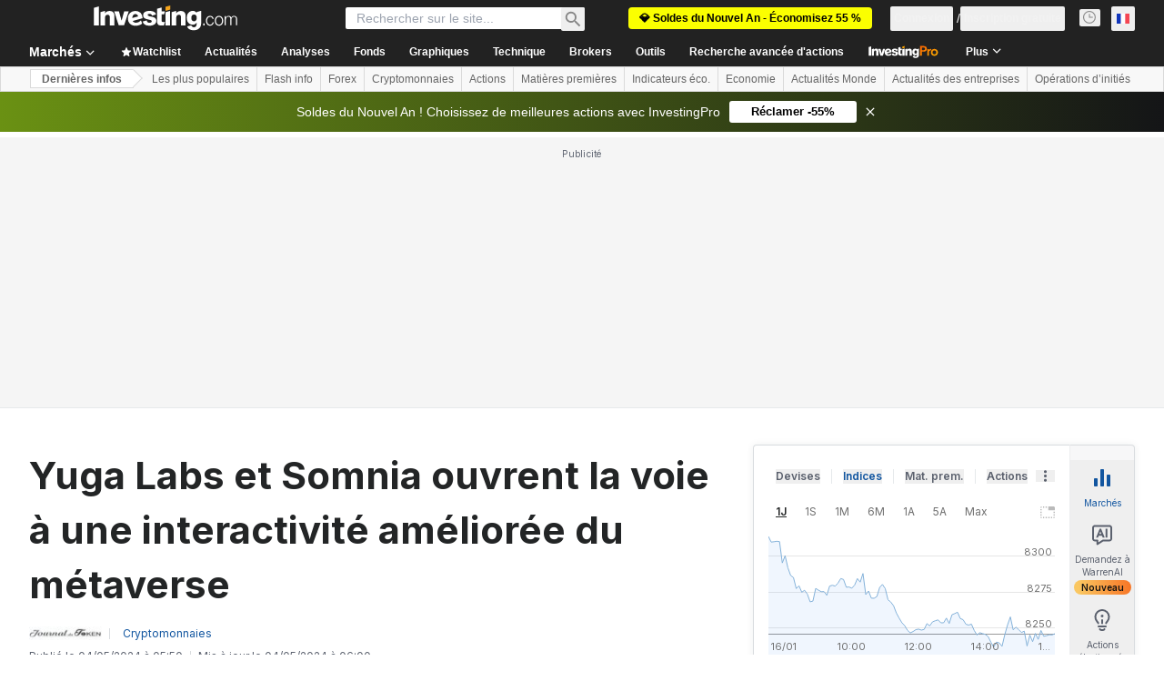

--- FILE ---
content_type: application/javascript
request_url: https://promos.investing.com/eu-a4flkt7l2b/z9gd/9a63d23b-49c1-4335-b698-e7f3ab10af6c/fr.investing.com/jsonp/z?cb=1768612853057&callback=__dgou5ahi5elbt
body_size: 521
content:
__dgou5ahi5elbt({"success":true,"da":"bg*br*al|Apple%bt*bm*bs*cb*bu*dl$0^j~m|131.0.0.0%v~d~f~primarySoftwareType|Robot%s~r~dg*e~b~dq*z|Blink%cn*ds*ba*ch*cc*n|Chrome%t~bl*ac~aa~g~y|macOS%ce*ah~bq*bd~dd*cq$0^cl*df*bp*ad|Desktop%bh*c~dc*dn*bi*ae~ci*cx*p~bk*de*bc*i~h|10.15.7%cd*w~cu*ck*l~u~partialIdentification*af~bz*db*ab*q~a*cp$0^dh*k|Apple%cr*ag|-","ts":1768612853157.0,"rand":856774,"geo":{"latitude":39.9625,"country_name":"United States","region_code":"OH","time_zone":"America/New_York","continent_name":"North America","zipcode":"43215","ip":"3.138.85.126","metro_code":535,"country_code":"US","region_name":"Ohio","longitude":-83.0061,"continent_code":"NA","city":"Columbus"}});